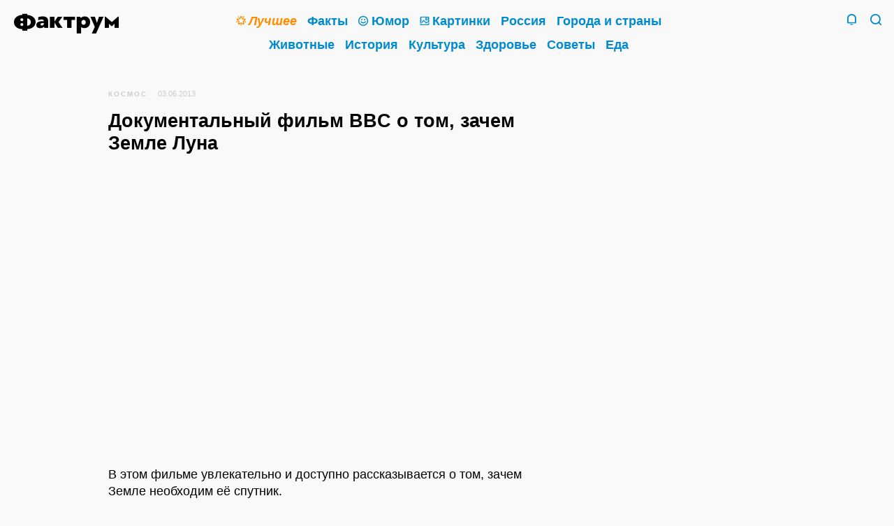

--- FILE ---
content_type: text/html; charset=UTF-8
request_url: https://www.factroom.ru/facts/35322/
body_size: 11635
content:
<!DOCTYPE html>
<html prefix="og: https://ogp.me/ns#" lang="ru-RU">

<head>
<meta charset="UTF-8" />

<title>Документальный фильм BBC о том, зачем Земле Луна</title>

<meta name="viewport" content="initial-scale=1.0, maximum-scale=1.0, user-scalable=0">
<meta name="apple-mobile-web-app-capable" content="yes">
<meta name="apple-mobile-web-app-status-bar-style"content="black">
<meta name="apple-mobile-web-app-title" content="Фактрум">

<meta name="description" content="В&nbsp;этом фильме увлекательно и&nbsp;доступно рассказывается о&nbsp;том, зачем Земле необходим её спутник.">

<meta property="og:site_name" content="Фактрум" />
<meta property="og:title" content="Документальный фильм BBC о том, зачем Земле Луна" />
<meta property="og:description" content="В&nbsp;этом фильме увлекательно и&nbsp;доступно рассказывается о&nbsp;том, зачем Земле необходим её спутник.">
<meta property="og:image" content="" />
<meta property="og:url" content="https://www.factroom.ru/facts/35322/" />

<meta name="twitter:card" content="summary_large_image">
<meta name="twitter:site" content="@factroom">
<meta name="twitter:creator" content="@factroom">
<meta name="twitter:title" content="Документальный фильм BBC о том, зачем Земле Луна">
<meta name="twitter:description" content="В&nbsp;этом фильме увлекательно и&nbsp;доступно рассказывается о&nbsp;том, зачем Земле необходим её спутник.">
<meta name="twitter:image" content="">
		
<meta name="yandex-verification" content="48b7d475e55413d1" />
<meta name="wot-verification" content="c37867e6b54df5351953" />
<meta property="fb:pages" content="180567875295585" />

<link rel="canonical" href="https://www.factroom.ru/facts/35322/" />
<link rel="amphtml" href="https://www.factroom.ru/facts/35322/amp" />
<link rel="apple-touch-icon-precomposed" href="/apple-touch-icon-precomposed.png" />
<link rel="icon" type="image/png" sizes="32x32" href="../https://www.factroom.ru/facts/wp-content/themes/factroom_super/new/ico/favicon32.png?v=3">
<link rel="icon" type="image/png" sizes="16x16" href="../https://www.factroom.ru/facts/wp-content/themes/factroom_super/new/ico/favicon16.png?v=3">
<link rel="shortcut icon" href="/https://www.factroom.ru/facts/wp-content/themes/factroom_super/new/ico/favicon16.png?v=3">

<link type="text/css" rel="stylesheet" href="https://www.factroom.ru/facts/new/style.css?v=2.59" />
<link type="text/css" rel="stylesheet" href="https://www.factroom.ru/facts/new/reset.css" />
<link type="text/css" rel="stylesheet" href="https://www.factroom.ru/facts/new/adaptive.css?v=1.15" />
<link type="text/css" rel="stylesheet" href="https://www.factroom.ru/facts/new/fonts/style.css?v=13">
<link type="text/css" rel="stylesheet" href="https://www.factroom.ru/facts/new/lenta-style.css?v=24" />

<script src="https://www.factroom.ru/wp-content/themes/factroom_super/new/js/jquery-3.3.1.min.js"></script>


<!-- Global site tag (gtag.js) - Google Analytics -->
<script async src="https://www.googletagmanager.com/gtag/js?id=UA-45692871-1"></script>
<script>
  window.dataLayer = window.dataLayer || [];
  function gtag(){dataLayer.push(arguments);}
  gtag('js', new Date());

  gtag('config', 'UA-45692871-1');
</script>


<!-- Yandex.Metrika counter -->
<script type="text/javascript" >
   (function(m,e,t,r,i,k,a){m[i]=m[i]||function(){(m[i].a=m[i].a||[]).push(arguments)};
   m[i].l=1*new Date();k=e.createElement(t),a=e.getElementsByTagName(t)[0],k.async=1,k.src=r,a.parentNode.insertBefore(k,a)})
   (window, document, "script", "https://mc.yandex.ru/metrika/tag.js", "ym");

   ym(51233935, "init", {
        clickmap:true,
        trackLinks:true,
        accurateTrackBounce:true,
        webvisor:true
   });
</script>
<noscript><div><img src="https://mc.yandex.ru/watch/51233935" style="position:absolute; left:-9999px;" alt="" /></div></noscript>
<!-- /Yandex.Metrika counter --></head>

<body>	

<div class="sitebox">
	<header>
		<div class="social">
			<section class="top-social">
					<!--noindex-->
						<a href="https://zen.yandex.ru/factroom" class="top-social-item i-zen" target="_blank" rel="nofollow">
							<span>Канал Фактрума<br />в&nbsp;Яндекс.Дзене</span>
						</a>
					<!--/noindex-->
					<!--noindex-->
						<a href="https://www.facebook.com/factroom/" class="top-social-item i-fb" target="_blank" rel="nofollow">
							<span>Наша страница<br />в&nbsp;Фейсбуке</span>
						</a>
					<!--/noindex-->
					<!--noindex-->
						<a href="https://t.me/factroomru" class="top-social-item i-tg" target="_blank" rel="nofollow">
							<span>Фактрум<br />в&nbsp;Телеграме</span>
						</a>
					<!--/noindex-->
					<!--noindex-->
						<a href="https://ok.ru/factroom" class="top-social-item i-ok" target="_blank" rel="nofollow">
							<span>Наша группа<br />в&nbsp;Одноклассниках</span>
						</a>
					<!--/noindex-->
					<!--noindex-->
						<a href="https://twitter.com/factroom" class="top-social-item i-tw" target="_blank" rel="nofollow">
							<span>Фактрум<br />в&nbsp;Твиттере</span>
						</a>
					<!--/noindex-->
					<!--noindex-->
						<a href="/feed/" class="top-social-item i-rss" target="_blank">
							<span>РСС-канал</span>
						</a>
					<!--/noindex-->
					<div class="clear"></div>
			</section>
		</div>
	 
	<div class="search">
		<form method="get" id="bigsearchform" action="https://www.factroom.ru/facts/">
			<div class="icon-factroom_glass search-find"><input type="submit" value="Найти" /></div>
			<input class="search-in" autofocus placeholder="" value="" name="s" type="s" />
		</form>
	</div>
	<div class="main-inner">
		<section class="logo-2019">
		<a class="icon-factroom_logo" href="/" title="Фактрум &mdash; развлекательное и познавательное издание"></a>
		</section>
	
		<nav class="main"><div>
			<a href="/tag/top" class="mainlink topcat"><b class="icon-factroom_star"></b><span class="text-decoration"><i>Лучшее</i></span></a>			<a href="/fakty" class="mainlink"><span class="text-decoration">Факты</span></a>			<a href="/anekdoty" class="mainlink"><b class="icon-factroom_smile"></b><span class="text-decoration">Юмор</span></a>			<a href="/fakty/fakty-v-kartinkah" class="mainlink"><b class="icon-factroom_picture"></b><span class="text-decoration">Картинки</span></a>			<a href="/rossiya" class="mainlink"><span class="text-decoration">Россия</span></a>			<a href="/goroda-i-strany" class="mainlink"><span class="text-decoration">Города и&nbsp;страны</span></a>			<a href="/zhivotnye" class="mainlink"><span class="text-decoration">Животные</span></a>			<a href="/istoriya" class="mainlink"><span class="text-decoration">История</span></a>			<a href="/kultura" class="mainlink"><span class="text-decoration">Культура</span></a>			<a href="/zdorove" class="mainlink"><span class="text-decoration">Здоровье</span></a>			<a href="/sovety" class="mainlink"><span class="text-decoration">Советы</span></a>			<a href="/eda" class="mainlink"><span class="text-decoration">Еда</span></a>			
			
		</div></nav>
		<section class="header-tray">
			<span href="/" class="search-icon icon-factroom_glass">&nbsp;</span>
			<span class="search-icon-close icon-factroom_block">&nbsp;</span>			<span class="bell-icon icon-factroom_bell">&nbsp;</span>
			<span class="bell-icon-close icon-factroom_block">&nbsp;</span>
		</section>
	</div>
	<div class="clear"></div>
</header>











<div class="post-outer-fit">
<div class="post-outer">


	
<article>
	
<div class="post-header"><small id="breadcrumbs"><span><span><a href="https://www.factroom.ru/facts/space/" >Космос</a></span></small><small class="date">03.06.2013</small>
</div>


<h1>Документальный фильм BBC о том, зачем Земле Луна</h1>		
<p><iframe width="550" height="309" src="http://www.youtube.com/embed/LgKkLo5Wn4U" frameborder="0" allowfullscreen></iframe></p>
<p>В&nbsp;этом фильме увлекательно и&nbsp;доступно рассказывается о&nbsp;том, зачем Земле необходим её спутник.</p>

</article>

<div class="lenta-item-bar" >
		
		<a href="https://www.factroom.ru/facts/space/" title="Рубрика"><span class="icon-factroom_rub icon"></span>Космос</a>		<span class="lenta-share-box"><div class="ya-share2" data-services="facebook,twitter,telegram,collections,vkontakte,odnoklassniki,whatsapp,moimir,evernote,lj,pocket,viber,skype" data-limit="3" data-popup-direction="top" data-copy="hidden" data-title="Документальный фильм BBC о том, зачем Земле Луна" data-url="https://www.factroom.ru/facts/35322/"></div></span>
	</div>

<div class="clear"></div>
		
<section class="lenta-post" style="padding-top: 20px;">
	
<div id="inpage_VI-342377-0"></div>
<script type="text/javascript">
    (function(w, d, n, s, t) {
        w[n] = w[n] || [];
        w[n].push(function() {
            Ya.Context.AdvManager.render({
                blockId: "VI-342377-0",
                renderTo: "inpage_VI-342377-0",
                inpage: {
                    /* Впишите дополнительные параметры */
                },
            }, function callback (params) {
                // callback
            });
        });
        t = d.getElementsByTagName("script")[0];
        s = d.createElement("script");
        s.type = "text/javascript";
        s.src = "//an.yandex.ru/system/context.js";
        s.async = true;
        t.parentNode.insertBefore(s, t);
    })(this, this.document, "yandexContextAsyncCallbacks");
</script>

	<div class="lenta-item-outer">


	<a href="https://www.factroom.ru/facts/65228/" class="lenta-item">
	
		<div class="lenta-title"><span class="text-decoration">Крупнейшие научные открытия 2014-го года</span></div>
	
	<div class="lenta-status-p">В этом году человечество приземлилось на свою первую комету, у женщины с пересаженной маткой родился ребёнок, а окаменевшие морские ракушки заставили нас полностью пересмотреть наши представления о человеческой культуре. И это — лишь некоторые из важнейших научных достижений, перечисленных ниже. 1. Старейший рисунок, сделанный до эпохи современного человека В 2007-м году археологи изучали окаменелые ракушки в музейной коллекции, и наткнулись на одну деталь, которую предыдущие исследователи почему-то пропустили: гравюры на ракушках в виде абстрактных узоров. Возраст&hellip; <span class="readmore">Читать далее&hellip;</span></div>
			<div class="lenta-img" style=""><img width="1250" height="834" src="https://www.factroom.ru/facts/wp-content/uploads/2014/12/1021-1250x834.jpg" class="webfeedsFeaturedVisual" alt="" srcset="https://www.factroom.ru/facts/wp-content/uploads/2014/12/1021-1250x834.jpg 1250w, https://www.factroom.ru/facts/wp-content/uploads/2014/12/1021-300x200.jpg 300w, https://www.factroom.ru/facts/wp-content/uploads/2014/12/1021-620x414.jpg 620w, https://www.factroom.ru/facts/wp-content/uploads/2014/12/1021-768x513.jpg 768w, https://www.factroom.ru/facts/wp-content/uploads/2014/12/1021-1000x667.jpg 1000w" sizes="(max-width: 1250px) 100vw, 1250px" /></div>
		<div class="lenta-item-bar">
		
		<a href="https://www.factroom.ru/facts/health/" title="Рубрика"><span class="icon-factroom_rub icon"></span>Здоровье</a>		<span class="lenta-share-box"><div class="ya-share2" data-services="facebook,twitter,telegram,collections,vkontakte,odnoklassniki,whatsapp,moimir,evernote,lj,pocket,viber,skype" data-limit="3" data-popup-direction="top" data-copy="hidden" data-title="Крупнейшие научные открытия 2014-го года" data-url="https://www.factroom.ru/facts/65228/"></div></span>
	</div>
	
	</a>

	</div>

	<div class="lenta-item-outer">


	<a href="https://www.factroom.ru/facts/64734/" class="lenta-item">
	
		<div class="lenta-title"><span class="text-decoration">10 главных вопросов о Вселенной, ответы на которые учёные ищут прямо сейчас</span></div>
	
	<div class="lenta-status-p">Атакамская Большая Миллиметровая/субмиллиметровая Решётка (сокращённо ALMA)&nbsp;— это самый мощный в&nbsp;мире комплекс радиотелескопов, построенный на&nbsp;севере Чили. Плато Чахнантор, где расположен комплекс, находится на&nbsp;высоте 5&nbsp;000&nbsp;м — это выше большинства объектов в&nbsp;тропосфере. ALMA, что означает «душа»,&nbsp;— это ещё и&nbsp;машина времени. Она заглядывает в&nbsp;прошлое, чтобы проверить существующие научные теории о&nbsp;том, как 13&nbsp;млрд лет назад возникла Вселенная. Она толкает нас в&nbsp;будущее, потому что мы&nbsp;ищем новые&hellip; <span class="readmore">Читать далее&hellip;</span></div>
			<div class="lenta-img" style=""><img width="1050" height="1050" src="https://www.factroom.ru/facts/wp-content/uploads/2014/12/717.jpg" class="webfeedsFeaturedVisual" alt="" srcset="https://www.factroom.ru/facts/wp-content/uploads/2014/12/717.jpg 1050w, https://www.factroom.ru/facts/wp-content/uploads/2014/12/717-300x300.jpg 300w, https://www.factroom.ru/facts/wp-content/uploads/2014/12/717-620x620.jpg 620w, https://www.factroom.ru/facts/wp-content/uploads/2014/12/717-768x768.jpg 768w, https://www.factroom.ru/facts/wp-content/uploads/2014/12/717-1000x1000.jpg 1000w, https://www.factroom.ru/facts/wp-content/uploads/2014/12/717-400x400.jpg 400w" sizes="(max-width: 1050px) 100vw, 1050px" /></div>
		<div class="lenta-item-bar">
		
		<a href="https://www.factroom.ru/facts/science/" title="Рубрика"><span class="icon-factroom_rub icon"></span>Наука</a>		<span class="lenta-share-box"><div class="ya-share2" data-services="facebook,twitter,telegram,collections,vkontakte,odnoklassniki,whatsapp,moimir,evernote,lj,pocket,viber,skype" data-limit="3" data-popup-direction="top" data-copy="hidden" data-title="10 главных вопросов о Вселенной, ответы на которые учёные ищут прямо сейчас" data-url="https://www.factroom.ru/facts/64734/"></div></span>
	</div>
	
	</a>

	</div>

	<div class="lenta-item-outer">


	<a href="https://www.factroom.ru/facts/64353/" class="lenta-item">
	
		<div class="lenta-title"><span class="text-decoration">Были ли американцы на Луне?</span></div>
	
	<div class="lenta-status-p">Считается, что с 1969-го по 1972-й год США 6 раз побывали на Луне, 12 астронавтов ступили на её поверхность. Однако по сей день можно услышать мнение, что высадка американцев на Луну — великая мистификация. Попробуем разобраться в этом непростом вопросе. Теория «лунного заговора» В 1974-м году свет увидела книга американца Билла Кейзинга «Мы никогда не летали на Луну» — она стала началом распространения теории «лунного заговора». У Кейзинга были основания поднимать эту тему, так&hellip; <span class="readmore">Читать далее&hellip;</span></div>
			<div class="lenta-img" style=""><img width="974" height="609" src="https://www.factroom.ru/facts/wp-content/uploads/2014/12/9.png" class="webfeedsFeaturedVisual" alt="" srcset="https://www.factroom.ru/facts/wp-content/uploads/2014/12/9.png 974w, https://www.factroom.ru/facts/wp-content/uploads/2014/12/9-300x188.png 300w, https://www.factroom.ru/facts/wp-content/uploads/2014/12/9-620x388.png 620w, https://www.factroom.ru/facts/wp-content/uploads/2014/12/9-768x480.png 768w" sizes="(max-width: 974px) 100vw, 974px" /></div>
		<div class="lenta-item-bar">
		
		<a href="https://www.factroom.ru/facts/space/" title="Рубрика"><span class="icon-factroom_rub icon"></span>Космос</a>		<span class="lenta-share-box"><div class="ya-share2" data-services="facebook,twitter,telegram,collections,vkontakte,odnoklassniki,whatsapp,moimir,evernote,lj,pocket,viber,skype" data-limit="3" data-popup-direction="top" data-copy="hidden" data-title="Были ли американцы на Луне?" data-url="https://www.factroom.ru/facts/64353/"></div></span>
	</div>
	
	</a>

	</div>

	<div class="lenta-item-outer">


	<a href="https://www.factroom.ru/facts/62792/" class="lenta-item">
	
		<div class="lenta-title"><span class="text-decoration">У России нет возможностей для освоения человеком Луны</span></div>
	
	<div class="lenta-status-p">Об&nbsp;этом в&nbsp;интервью «Российской газете» сказал вице-президент Объединенной ракетно-космической корпорации (ОРКК) Виталий Лопота. «Луна, например, нам пока недоступна. Чтобы достичь поверхности Луны экипажем в&nbsp;три человека, нужна ракета грузоподъемностью не&nbsp;менее 130–150 тонн на&nbsp;нижнюю орбиту. К&nbsp;сожалению, таких носителей сегодня нет. А&nbsp;те&nbsp;носители, которые есть, не&nbsp;позволяют этого сделать»,&nbsp;— сказал Лопота. По&nbsp;словам вице-президента ОРКК, «мы&nbsp;сегодня создаем ракеты грузоподъемностью 20 тонн на&nbsp;нижней орбите, в&nbsp;скором будущем дойдем до&nbsp;25&hellip; <span class="readmore">Читать далее&hellip;</span></div>
			<div class="lenta-img" style=""><img width="1000" height="563" src="https://www.factroom.ru/facts/wp-content/uploads/2014/11/033.jpg" class="webfeedsFeaturedVisual" alt="" srcset="https://www.factroom.ru/facts/wp-content/uploads/2014/11/033.jpg 1000w, https://www.factroom.ru/facts/wp-content/uploads/2014/11/033-300x169.jpg 300w, https://www.factroom.ru/facts/wp-content/uploads/2014/11/033-620x349.jpg 620w, https://www.factroom.ru/facts/wp-content/uploads/2014/11/033-768x432.jpg 768w" sizes="(max-width: 1000px) 100vw, 1000px" /></div>
		<div class="lenta-item-bar">
		
		<a href="https://www.factroom.ru/facts/society/" title="Рубрика"><span class="icon-factroom_rub icon"></span>Общество</a>		<span class="lenta-share-box"><div class="ya-share2" data-services="facebook,twitter,telegram,collections,vkontakte,odnoklassniki,whatsapp,moimir,evernote,lj,pocket,viber,skype" data-limit="3" data-popup-direction="top" data-copy="hidden" data-title="У России нет возможностей для освоения человеком Луны" data-url="https://www.factroom.ru/facts/62792/"></div></span>
	</div>
	
	</a>

	</div>

	<div class="lenta-item-outer">


	<a href="https://www.factroom.ru/facts/62431/" class="lenta-item">
	
		<div class="lenta-title"><span class="text-decoration">10 способов, которыми открытый космос может убить человека</span></div>
	
	<div class="lenta-status-p">Совсем недавно в&nbsp;прокат вышел фильм Кристофера Нолана «Интерстеллар». Картина о&nbsp;гибнущей Земле и&nbsp;о&nbsp;полёте в&nbsp;космос сразу&nbsp;же стала темой жарких дискуссий во&nbsp;всемирной паутине. Кто-то считает этот фильм чуть&nbsp;ли не&nbsp;лучшим фильмом десятилетия. Кто-то наоборот, яростно ненавидит эту картину, и&nbsp;всячески старается подчеркнуть различные промахи режиссёра. Но&nbsp;и&nbsp;сторонники, и&nbsp;противники фильма сходятся в&nbsp;одном: космос&nbsp;— чрезвычайно опасное место, и&nbsp;способов погибнуть там очень много. Некоторые из&nbsp;этих способов перечислены ниже. 1.&hellip; <span class="readmore">Читать далее&hellip;</span></div>
			<div class="lenta-img" style=""><img width="1250" height="704" src="https://www.factroom.ru/facts/wp-content/uploads/2014/11/020-1250x704.jpg" class="webfeedsFeaturedVisual" alt="" srcset="https://www.factroom.ru/facts/wp-content/uploads/2014/11/020-1250x704.jpg 1250w, https://www.factroom.ru/facts/wp-content/uploads/2014/11/020-300x169.jpg 300w, https://www.factroom.ru/facts/wp-content/uploads/2014/11/020-620x349.jpg 620w, https://www.factroom.ru/facts/wp-content/uploads/2014/11/020-768x433.jpg 768w, https://www.factroom.ru/facts/wp-content/uploads/2014/11/020-1000x563.jpg 1000w, https://www.factroom.ru/facts/wp-content/uploads/2014/11/020.jpg 1296w" sizes="(max-width: 1250px) 100vw, 1250px" /></div>
		<div class="lenta-item-bar">
		
		<a href="https://www.factroom.ru/facts/%d1%87%d0%b5%d0%bb%d0%be%d0%b2%d0%b5%d0%ba/" title="Рубрика"><span class="icon-factroom_rub icon"></span>Человек</a>		<span class="lenta-share-box"><div class="ya-share2" data-services="facebook,twitter,telegram,collections,vkontakte,odnoklassniki,whatsapp,moimir,evernote,lj,pocket,viber,skype" data-limit="3" data-popup-direction="top" data-copy="hidden" data-title="10 способов, которыми открытый космос может убить человека" data-url="https://www.factroom.ru/facts/62431/"></div></span>
	</div>
	
	</a>

	</div>

	<div class="lenta-item-outer">


	<a href="https://www.factroom.ru/facts/61437/" class="lenta-item">
	
		<div class="lenta-title"><span class="text-decoration">Посмотрите на этот впечатляющий вихрь мусора, которым окружена наша планета</span></div>
	
	<div class="lenta-status-p">Что за&nbsp;крохотные точки изящно кружат вокруг Земли? Отблески далёких звезд? Газообразные остатки некой далёкой туманности? Нет: это просто гигантский рой мусора на&nbsp;орбите нашей планеты. В&nbsp;НАСА создали 3D-визуализацию, показывающую, как космический мусор летает вокруг Земли. Красиво, правда? Очень. Пока вы&nbsp;не&nbsp;осознаете, что это такое. Отдел НАСА по&nbsp;слежению за&nbsp;искусственными космическими объектами выяснил, что вокруг Земли летает 21000 объектов размером более десяти см&nbsp;и&nbsp;около полумиллиона&hellip; <span class="readmore">Читать далее&hellip;</span></div>
			<div class="lenta-img" style=""><img width="300" height="225" src="https://www.factroom.ru/facts/wp-content/uploads/2014/11/007.png" class="webfeedsFeaturedVisual" alt="" /></div>
		<div class="lenta-item-bar">
		
		<a href="https://www.factroom.ru/facts/space/" title="Рубрика"><span class="icon-factroom_rub icon"></span>Космос</a>		<span class="lenta-share-box"><div class="ya-share2" data-services="facebook,twitter,telegram,collections,vkontakte,odnoklassniki,whatsapp,moimir,evernote,lj,pocket,viber,skype" data-limit="3" data-popup-direction="top" data-copy="hidden" data-title="Посмотрите на этот впечатляющий вихрь мусора, которым окружена наша планета" data-url="https://www.factroom.ru/facts/61437/"></div></span>
	</div>
	
	</a>

	</div>

	<div class="lenta-item-outer">


	<a href="https://www.factroom.ru/facts/61036/" class="lenta-item">
	
		<div class="lenta-title"><span class="text-decoration">Послушайте звучание космоса</span></div>
	
	<div class="lenta-status-p">Эта изумительная коллекция космических звуков, выпущенная НАСА, вызывает только один вопрос: если в космосе никто не сможет услышать вашего крика, то почему же там так шумно? В НАСА выпустили коллекцию звуков из своего архива на SoundCloud (пока эта коллекция включает в себя довольно много классики из эпохи «Аполлонов»). Также в ней представлены некоторые новые и восхитительно странные звуки, зафиксированные на самых далёких рубежах. Вы можете прослушать некоторые из наших любимых треков прямо здесь, ниже,&hellip; <span class="readmore">Читать далее&hellip;</span></div>
			<div class="lenta-img" style=""><img width="300" height="225" src="https://www.factroom.ru/facts/wp-content/uploads/2014/10/0043.png" class="webfeedsFeaturedVisual" alt="" /></div>
		<div class="lenta-item-bar">
		
		<a href="https://www.factroom.ru/facts/space/" title="Рубрика"><span class="icon-factroom_rub icon"></span>Космос</a>		<span class="lenta-share-box"><div class="ya-share2" data-services="facebook,twitter,telegram,collections,vkontakte,odnoklassniki,whatsapp,moimir,evernote,lj,pocket,viber,skype" data-limit="3" data-popup-direction="top" data-copy="hidden" data-title="Послушайте звучание космоса" data-url="https://www.factroom.ru/facts/61036/"></div></span>
	</div>
	
	</a>

	</div>

	<div class="lenta-item-outer">


	<a href="https://www.factroom.ru/facts/60650/" class="lenta-item">
	
		<div class="lenta-title"><span class="text-decoration">Семь чудес Луны</span></div>
	
	<div class="lenta-status-p">Так как Луна рядом и&nbsp;до&nbsp;неё относительно легко добраться, то&nbsp;она, вероятно, станет первой остановкой будущих космических туристов. Что&nbsp;ж, на&nbsp;Луне немало природных чудес, которых нет ни&nbsp;на&nbsp;Земле, ни&nbsp;на&nbsp;других планетах Солнечной системы. 1. Кратер Пири На&nbsp;Луне есть небольшой кратер под названием Пири, и&nbsp;находится он&nbsp;непосредственно на&nbsp;северном полюсе. Так что вполне логично, что его назвали в&nbsp;честь Роберта Пири, исследователя Арктики, который первым добрался до&nbsp;Северного полюса на&nbsp;Земле.&hellip; <span class="readmore">Читать далее&hellip;</span></div>
			<div class="lenta-img" style=""><img width="1100" height="874" src="https://www.factroom.ru/facts/wp-content/uploads/2014/10/328.jpg" class="webfeedsFeaturedVisual" alt="" srcset="https://www.factroom.ru/facts/wp-content/uploads/2014/10/328.jpg 1100w, https://www.factroom.ru/facts/wp-content/uploads/2014/10/328-300x238.jpg 300w, https://www.factroom.ru/facts/wp-content/uploads/2014/10/328-620x493.jpg 620w, https://www.factroom.ru/facts/wp-content/uploads/2014/10/328-768x610.jpg 768w, https://www.factroom.ru/facts/wp-content/uploads/2014/10/328-1000x795.jpg 1000w" sizes="(max-width: 1100px) 100vw, 1100px" /></div>
		<div class="lenta-item-bar">
		
		<a href="https://www.factroom.ru/facts/space/" title="Рубрика"><span class="icon-factroom_rub icon"></span>Космос</a>		<span class="lenta-share-box"><div class="ya-share2" data-services="facebook,twitter,telegram,collections,vkontakte,odnoklassniki,whatsapp,moimir,evernote,lj,pocket,viber,skype" data-limit="3" data-popup-direction="top" data-copy="hidden" data-title="Семь чудес Луны" data-url="https://www.factroom.ru/facts/60650/"></div></span>
	</div>
	
	</a>

	</div>

	<div class="lenta-item-outer">


	<a href="https://www.factroom.ru/facts/60297/" class="lenta-item">
	
		<div class="lenta-title"><span class="text-decoration">10 вещей, которые люди зачем-то отправляли в стратосферу</span></div>
	
	<div class="lenta-status-p">С самого начала освоения космоса люди отправляют в него разные вещи. Сначала это были журналы и талисманы, прихваченные первыми астронавтами, но к настоящему времени к звёздам поднималось уже великое множество самых неожиданных предметов. 1. Гамбургер В 2012-м году пять студентов Гарварда запустили несвежий гамбургер на высоту 30 000 метров. Он вернулся на Землю и приземлился на высокое дерево в 210-ти км от места запуска. Студенты пытались сбить гамбургер вниз с помощью выстрела из лука, но не смогли, поэтому им пришлось дождаться грозы,&hellip; <span class="readmore">Читать далее&hellip;</span></div>
			<div class="lenta-img" style=""><img width="1000" height="729" src="https://www.factroom.ru/facts/wp-content/uploads/2014/10/014.jpg" class="webfeedsFeaturedVisual" alt="" srcset="https://www.factroom.ru/facts/wp-content/uploads/2014/10/014.jpg 1000w, https://www.factroom.ru/facts/wp-content/uploads/2014/10/014-300x219.jpg 300w, https://www.factroom.ru/facts/wp-content/uploads/2014/10/014-620x452.jpg 620w, https://www.factroom.ru/facts/wp-content/uploads/2014/10/014-768x560.jpg 768w" sizes="(max-width: 1000px) 100vw, 1000px" /></div>
		<div class="lenta-item-bar">
		
		<a href="https://www.factroom.ru/facts/space/" title="Рубрика"><span class="icon-factroom_rub icon"></span>Космос</a>		<span class="lenta-share-box"><div class="ya-share2" data-services="facebook,twitter,telegram,collections,vkontakte,odnoklassniki,whatsapp,moimir,evernote,lj,pocket,viber,skype" data-limit="3" data-popup-direction="top" data-copy="hidden" data-title="10 вещей, которые люди зачем-то отправляли в стратосферу" data-url="https://www.factroom.ru/facts/60297/"></div></span>
	</div>
	
	</a>

	</div>

	<div class="lenta-item-outer">


	<a href="https://www.factroom.ru/facts/59526/" class="lenta-item">
	
		<div class="lenta-title"><span class="text-decoration">Загадочный «Волшебный остров» на Титане то появляется, то исчезает</span></div>
	
	<div class="lenta-status-p">В северных морях Титана, крупнейшего спутника Сатурна, есть остров, который уже на протяжении некоторого времени удивляет учёных. Однажды он появился, потом внезапно исчез, и ба-бах — и изменился вновь. Эта штука — чем бы она ни была — очевидно эволюционирует. Космический аппарат НАСА «Кассини» следит за развитием таинственного образования, которое находится в большом углеводородном море Титана. Этот остров занимает площадь около 260-ти км2 в море Лигейя, одном из самых больших морей Титана. К настоящему времени&hellip; <span class="readmore">Читать далее&hellip;</span></div>
			<div class="lenta-img" style=""><img width="300" height="225" src="https://www.factroom.ru/facts/wp-content/uploads/2014/10/005.png" class="webfeedsFeaturedVisual" alt="" /></div>
		<div class="lenta-item-bar">
		
		<a href="https://www.factroom.ru/facts/space/" title="Рубрика"><span class="icon-factroom_rub icon"></span>Космос</a>		<span class="lenta-share-box"><div class="ya-share2" data-services="facebook,twitter,telegram,collections,vkontakte,odnoklassniki,whatsapp,moimir,evernote,lj,pocket,viber,skype" data-limit="3" data-popup-direction="top" data-copy="hidden" data-title="Загадочный «Волшебный остров» на Титане то появляется, то исчезает" data-url="https://www.factroom.ru/facts/59526/"></div></span>
	</div>
	
	</a>

	</div>

	<div class="lenta-item-outer">


	<a href="https://www.factroom.ru/facts/59373/" class="lenta-item">
	
		<div class="lenta-title"><span class="text-decoration">Вода на Земле старше Солнца</span></div>
	
	<div class="lenta-status-p">Новая химическая модель ранней Солнечной системы обнаружила, что почти половина всей воды на Земле появилась из межзвёздного льда, когда образовалось Солнце. Это означает, что влага в нашей Солнечной системе появилась не из-за локальных условий в протопланетарном диске, а скорее является регулярным признаком формирования планет. Это порождает надежду, что во Вселенной кроме нас может существовать жизнь. Чтобы определить возраст воды в Солнечной системе, исследователи сосредоточились на изучении водорода в дейтерии, известном&hellip; <span class="readmore">Читать далее&hellip;</span></div>
			<div class="lenta-img" style=""><img width="300" height="225" src="https://www.factroom.ru/facts/wp-content/uploads/2014/09/0026.png" class="webfeedsFeaturedVisual" alt="" /></div>
		<div class="lenta-item-bar">
		
		<a href="https://www.factroom.ru/facts/space/" title="Рубрика"><span class="icon-factroom_rub icon"></span>Космос</a>		<span class="lenta-share-box"><div class="ya-share2" data-services="facebook,twitter,telegram,collections,vkontakte,odnoklassniki,whatsapp,moimir,evernote,lj,pocket,viber,skype" data-limit="3" data-popup-direction="top" data-copy="hidden" data-title="Вода на Земле старше Солнца" data-url="https://www.factroom.ru/facts/59373/"></div></span>
	</div>
	
	</a>

	</div>

	<div class="lenta-item-outer">


	<a href="https://www.factroom.ru/facts/58887/" class="lenta-item">
	
		<div class="lenta-title"><span class="text-decoration">18 лучших астрономических фотографий этого года</span></div>
	
	<div class="lenta-status-p">После получения рекордных 1700 заявок на участие в ежегодном конкурсе «Астрономическая фотография года» Королевская обсерватория, наконец, объявила победителей. Без сомнения, это лишь малая часть всех впечатляющих космических фотографий, попавших на конкурс. 1. Северное сияние над замёрзшей лагуной, Джеймс Вуденд, Великобритания Победитель в номинации «Земля и космос» Бледно-зелёное свечение северного сияния происходит от воздействия на атомы кислорода высоко в атмосфере субатомных частиц, выброшенных Солнцем. Эти частицы притягиваются к северному и южному&hellip; <span class="readmore">Читать далее&hellip;</span></div>
			<div class="lenta-img" style=""><img width="630" height="470" src="https://www.factroom.ru/facts/wp-content/uploads/2014/09/001.jpg" class="webfeedsFeaturedVisual" alt="" srcset="https://www.factroom.ru/facts/wp-content/uploads/2014/09/001.jpg 630w, https://www.factroom.ru/facts/wp-content/uploads/2014/09/001-300x224.jpg 300w, https://www.factroom.ru/facts/wp-content/uploads/2014/09/001-620x463.jpg 620w" sizes="(max-width: 630px) 100vw, 630px" /></div>
		<div class="lenta-item-bar">
		
		<a href="https://www.factroom.ru/facts/space/" title="Рубрика"><span class="icon-factroom_rub icon"></span>Космос</a>		<span class="lenta-share-box"><div class="ya-share2" data-services="facebook,twitter,telegram,collections,vkontakte,odnoklassniki,whatsapp,moimir,evernote,lj,pocket,viber,skype" data-limit="3" data-popup-direction="top" data-copy="hidden" data-title="18 лучших астрономических фотографий этого года" data-url="https://www.factroom.ru/facts/58887/"></div></span>
	</div>
	
	</a>

	</div>

</section>

<div class="bga">
<div class="bga-left">
<div class="bga-inner">
	
<!-- FACTS 336x280 DOWN LEFT POST -->
<ins class="adsbygoogle"
     style="display:inline-block;width:336px;height:280px"
     data-ad-client="ca-pub-9369897517132857"
     data-ad-slot="2937261761"></ins>
<script>
(adsbygoogle = window.adsbygoogle || []).push({});
</script>
</div>
</div>
<div class="bga-right">
<div class="bga-inner">
	
<!-- FACTS 336x280 DOWN RIGHT -->
<ins class="adsbygoogle"
     style="display:inline-block;width:336px;height:280px"
     data-ad-client="ca-pub-9369897517132857"
     data-ad-slot="1460528566"></ins>
<script>
(adsbygoogle = window.adsbygoogle || []).push({});
</script>
</div>
</div>	
<div class="clear"></div>
</div>

</div>
<sidebar class="sidebar" style="padding-top:12px;">



	<div class="mn-mb-top">
		<!-- Yandex.RTB R-A-141229-67 -->
		<div id="yandex_rtb_R-A-141229-67"></div>
		<script type="text/javascript">
		(function(w, d, n, s, t) {
       		 w[n] = w[n] || [];
	   		 w[n].push(function() {
	   		 Ya.Context.AdvManager.render({
                blockId: "R-A-141229-67",
                renderTo: "yandex_rtb_R-A-141229-67",
                async: true
				});
			});
			t = d.getElementsByTagName("script")[0];
			s = d.createElement("script");
			s.type = "text/javascript";
			s.src = "//an.yandex.ru/system/context.js";
			s.async = true;
			t.parentNode.insertBefore(s, t);
			})(this, this.document, "yandexContextAsyncCallbacks");
		</script>
	</div>
	<div class="sidebar-post">
		
					<a class="sidebar-post-link" href="https://www.factroom.ru/facts/51572/"><i class="icon-factroom_flash"></i><span>7 самых необычных моделей наручных часов</span></a>
						<a class="sidebar-post-link" href="https://www.factroom.ru/facts/24348/"><i class="icon-factroom_flash"></i><span>Вороны — единственный, кроме человека, вид животных, способный устанавливать причинно-следственные связи</span></a>
						<a class="sidebar-post-link" href="https://www.factroom.ru/facts/24198/"><i class="icon-factroom_flash"></i><span>Стеклянная лягушка</span></a>
						<a class="sidebar-post-link" href="https://www.factroom.ru/facts/21869/"><i class="icon-factroom_flash"></i><span>Первый хакер взломал беспроводной телеграф</span></a>
			

			</div>
<div class="img-teas"><a href="/anekdoty" class="img-teas-anek"></a></div>
	

	<div id="sticky_element_id">
		<div class="mn-mb">
			<!-- Yandex.RTB R-A-141229-44 -->
			<div id="yandex_rtb_R-A-141229-44"></div>
				<script type="text/javascript">
				    (function(w, d, n, s, t) {
				        w[n] = w[n] || [];
				        w[n].push(function() {
				            Ya.Context.AdvManager.render({
				                blockId: "R-A-141229-44",
				                renderTo: "yandex_rtb_R-A-141229-44",
				                async: true
				            });
				        });
				        t = d.getElementsByTagName("script")[0];
				        s = d.createElement("script");
				        s.type = "text/javascript";
				        s.src = "//an.yandex.ru/system/context.js";
				        s.async = true;
				        t.parentNode.insertBefore(s, t);
				    })(this, this.document, "yandexContextAsyncCallbacks");
				</script>	
		</div>
		<div class="sidebar-nav">
		<!--noindex--><a rel="nofollow" class="sidebar-link" href="https://t.me/factroomru" target="_blank"><i class="icon-factroom_telegram"></i><span>Фактрум в&nbsp;Телеграме</span></a><!--/noindex-->
		</div>
	</div>
</sidebar>
<div class="clear"></div>

</div>

<footer class="unstick_element_class">
	<div class="footer-inner">
	<div class="footer-factroom">
	<a href="mailto:mail@factroom.ru"><b class="icon-factroom_mail"></b><span>Написать в&nbsp;редакцию</span></a>
	<a href="/tag/top"><b class="icon-factroom_star"></b><span>Лучшее</span></a>	<a href="/?s=" class="footer-search"><b class="icon-factroom_glass"></b><span>Поиск по&nbsp;сайту</span></a>	
		<a href="/facts"><b class="icon-factroom_archive"></b><span>Архив</span></a>
	</div>
	
	<div class="themes">
		<span class="ft">Темы</span>
		<a href="/podborki-faktov"><span>Подборки фактов</span></a>		<a href="/chelovek"><span>Человек</span></a>		<a href="/goroda-i-strany"><span>Города и&nbsp;страны</span></a>				<a href="/zhivotnye"><span>Животные</span></a>		<a href="/mir"><span>Мир</span></a>		<a href="/rossiya"><span>Россия</span></a>		<a href="/istoriya"><span>История</span></a>		<a href="/kultura"><span>Культура</span></a>		<a href="/zdorove"><span>Здоровье</span></a>		<a href="/sovety"><span>Советы</span></a>		<a href="/eda"><span>Еда</span></a>		<a href="/fakty/fakty-v-kartinkah"><b class="icon-factroom_picture"></b><span>Картинки</span></a>		<a href="/anekdoty"><b class="icon-factroom_smile"></b><span>Юмор</span></a>	</div>
	
	<div class="entertainment">
		<span class="ft">Разное</span>
			<a href="/anekdoty/podborki-anekdotov"><b class="icon-factroom_smile"></b><span>Подборки анекдотов</a>			<a href="/persony"><span>Персоны</span></a>						<a href="/obshchestvo"><span>Общество</span></a>			<a href="/psihologiya"><span>Психология</span></a>			<a href="/nauka"><span>Наука</span></a>			<a href="/politika"><span>Политика</span></a>			<a href="/vojna"><span>Война</span></a>			<a href="/istorii-iz-zhizni"><span>Истории из&nbsp;жизни</span></a>			<a href="/igry"><span>Игры</span></a>			<a href="/facts/travels"><b class="icon-factroom_archive"></b><span>Глазами россиянина</span></a>
	</div>
	
	
	<div class="footer-social">
	<span class="ft">Подписка</span>
			<!--noindex--><a href="https://www.instagram.com/factroom" target="_blank" rel="nofollow"><span>Инстаграм</span></a><!--/noindex-->
			<!--noindex--><a href="https://www.facebook.com/factroom" target="_blank" rel="nofollow"><span>Фейсбук</span></a><!--/noindex-->
			<!--noindex--><a href="https://t.me/factroomru" target="_blank" rel="nofollow"><b class="icon-factroom_telegram"></b><span>Телеграм</span></a><!--/noindex-->
			<!--noindex--><a href="https://ok.ru/factroom" target="_blank" rel="nofollow"><span>Одноклассники</span></a><!--/noindex-->
			<!--noindex--><a href="https://zen.yandex.ru/factroom" target="_blank" rel="nofollow"><span>Дзен</span></a><!--/noindex-->
			<!--noindex--><a href="https://twitter.com/factroom" target="_blank" rel="nofollow"><span>Твиттер</span></a><!--/noindex-->
			<!--noindex--><a href="https://vk.com/factroom_official" target="_blank" rel="nofollow"><span>ВК</span></a><!--/noindex-->
			<!--noindex--><a href="https://youtube.com/factroom" target="_blank" rel="nofollow"><span>Ютуб</span></a><!--/noindex-->
			<a href="/feed"><span class="rss">РСС</span></a>
			<small>&copy;<nobr>&nbsp;2011&ndash;2026&nbsp;</nobr>Фактрум</small>
	</div> 
	

	<div class="p16"></div>
	<div class="clear"></div>
</div>
</footer>

<script type="text/javascript">	
	$(".admin-future-open").click(function() {	
			$(this).hide();
			$(".admin-future-feed").show();	
			$(".admin-future-close").show();			
	})

	
	$(".admin-future-close").click(function() {	
			$(this).hide();
			$(".admin-future-feed").hide();	
			$(".admin-future-open").show();			
	})
	
		
	
	$(".bell-icon").click(function() {	
			$(this).hide();
			$(".social").fadeIn(200, function() {
				$(".bell-icon-close").css({display: "inline-block"});
			});			
	})
	
	$(".bell-icon-close").click(function closeSocial() {
			$(".social").fadeOut(200);
				$(this).hide();
				$(".bell-icon").css({display: "inline-block"});
	})
	
	$(".search-icon").click(function() {
			$(this).hide();
			$(".search").fadeIn(200, function() {
				$(".search-icon-close").css({display: "inline-block"});
				$(".search INPUT").focus();
			});		
	})
	
	$(".search-icon-close").click(function closeSearch() {
			$(".search").fadeOut(200);
			$(this).hide();
			$(".search-icon").css({display: "inline-block"});
	})	
</script>

<script type="text/javascript">
    function wpguruLink() {
        var istS = 'Источник:'; // Слово должно находится в кавычках!
        var title = 'Документальный фильм BBC о том, зачем Земле Луна'; // Слово должно находится в кавычках!
        var copyR = ' &mdash;&nbsp;Фактрум'; // Слово должно находится в кавычках!
        var body_element = document.getElementsByTagName('body')[0];
        var choose = window.getSelection();
        var myLink = document.location.href;
        var authorLink = "<br /><br />" + istS + ' ' + "<a href='"+myLink+"'>"+title+"</a>" + copyR;
        var copytext = choose + authorLink;
        var addDiv = document.createElement('div');
        addDiv.style.position='absolute';
        addDiv.style.left='-99999px';
        body_element.appendChild(addDiv);
        addDiv.innerHTML = copytext;
        choose.selectAllChildren(addDiv);
        window.setTimeout(function() {
            body_element.removeChild(addDiv);
        },0);
    }
    document.oncopy = wpguruLink;
</script>
<script src="https://www.factroom.ru/wp-content/themes/factroom_super/new/js/sticky_ad.js?v=1"></script>
<script src="//yastatic.net/es5-shims/0.0.2/es5-shims.min.js"></script>
<script src="//yastatic.net/share2/share.js"></script>
<script async src="//pagead2.googlesyndication.com/pagead/js/adsbygoogle.js"></script>
</div>
</body>
</html> 


--- FILE ---
content_type: text/html; charset=utf-8
request_url: https://www.google.com/recaptcha/api2/aframe
body_size: 268
content:
<!DOCTYPE HTML><html><head><meta http-equiv="content-type" content="text/html; charset=UTF-8"></head><body><script nonce="2-m7qZw9Zzh-BwjQcaGgZQ">/** Anti-fraud and anti-abuse applications only. See google.com/recaptcha */ try{var clients={'sodar':'https://pagead2.googlesyndication.com/pagead/sodar?'};window.addEventListener("message",function(a){try{if(a.source===window.parent){var b=JSON.parse(a.data);var c=clients[b['id']];if(c){var d=document.createElement('img');d.src=c+b['params']+'&rc='+(localStorage.getItem("rc::a")?sessionStorage.getItem("rc::b"):"");window.document.body.appendChild(d);sessionStorage.setItem("rc::e",parseInt(sessionStorage.getItem("rc::e")||0)+1);localStorage.setItem("rc::h",'1768982853966');}}}catch(b){}});window.parent.postMessage("_grecaptcha_ready", "*");}catch(b){}</script></body></html>

--- FILE ---
content_type: text/css
request_url: https://www.factroom.ru/facts/new/style.css?v=2.59
body_size: 25247
content:
textarea,
input.text,
input,
input[type="email"],
input[type="text"],
input[type="button"],
input[type="submit"],
.input-checkbox {
-webkit-appearance: none;
border-radius: 0;
}


BODY {font-size: 16px; font-family: Arial, "Helvetica CY", "Nimbus Sans L", sans-serif; color: #000; background: #f9f9f9;}
.sitebox {position: relative; background: #f9f9f9;}

.clear {clear: both; height: 0px; line-height: 0px;}

A, 
A:visited {color:#008ace}
A:hover {color:#000}

/* HEADER */

HEADER {width: 100%; height:auto; display: block; position: relative;}

.main-inner {position: relative;}

HEADER .logo-2019 {width: calc(25% + 15px); float: left;}
HEADER .logo-2019 A, 
HEADER .logo-2019 SPAN {font-size: 28px; color: #000; margin:20px 0 0 20px; display: block; width: 162px; transition: .3s ease-in-out;}
HEADER .logo-2019 A:hover {color: #008ace;}

.header-tray {display: block; width: 25%; float: left; padding-top: 20px; position: relative}
.header-tray .search-icon, 
.header-tray .search-icon-close, 
.header-tray .bell-icon {font-size: 1em; color: #008ace; cursor: pointer}
.header-tray .search-icon:hover, 
.header-tray .search-icon-close:hover, 
.header-tray .bell-icon:hover {font-size: 1em; color: #000}

.header-tray .search-icon {position: absolute; right: 10px; transition: .3s ease-in-out;}
.header-tray .search-icon-close {position: absolute; top:0px; width: 15px; right: 13px; display: none; transition: .3s ease-in-out; padding: 20px 6px 6px 5px; background: #f6f6f6; display: none; color: #000; cursor: pointer; border-bottom-left-radius:10px; border-bottom-right-radius:10px;}
.header-tray .search-icon-close:hover {background:#e9e9e9}

.header-tray .bell-icon {position: absolute; right: 45px; transition: .3s ease-in-out;}
.header-tray .bell-icon-close {position: absolute; top:0px; width: 15px; right: 45px; padding: 20px 6px 6px 5px; background: #008ace; display: none; transition: .3s ease-in-out; color: #fff; cursor: pointer; border-bottom-left-radius:10px; border-bottom-right-radius:10px; }
.header-tray .bell-icon-close:hover {background:#007bb7}

.main {display: block; float: left; width: calc(50% - 15px); text-align:center; font-weight: 700; font-size: 1.1em; line-height: 1.2em; padding: 20px 0 0 0;}

A.mainlink, 
A.mainlink:visited {display:inline-block; color: #008ace; margin:0 10px 13px 0;}
A.mainlink:hover {color: #000;}


SPAN.mainlink {color: #000; display:inline-block; margin:0 10px 13px 0;}




A.mainlink B, 
SPAN.mainlink B {padding-right: .3em; font-size: .8em;}
A.mainlink I, 
SPAN.mainlink I {font-style: italic;}

A.topcat {color: #FF8C00 !important;}
A.topcat:hover I, 
A.topcat:hover B {color: #000 !important;}

.search {height: 70px; border-bottom:1px #f0f0f0 solid; display: none; width: 100%; position: relative; background: #fff;}
.search INPUT.search-in {width:calc(100% - 160px); font-size: 2em; text-indent: 20px; height: 70px; border: none; outline: none; background: #fff; }

.search-find {position: absolute; right: 20px; top:15px; background-color:#008ace; padding-left:10px; width: 90px; color: #fff; font-size: 1em; overflow: hidden; border-radius: 15px;}
.search-find:hover, 
.search-find:hover INPUT {background-color: #007bb7;}
.search-find INPUT {font-family: Arial, "Helvetica CY", "Nimbus Sans L", sans-serif; font-weight: 700; color: #fff !important; width: 70%; text-align: left; height: 40px; border:none; outline: none; font-size: 1.1em; background-color:#008ace;}
.search-find I {font-size: .9em; margin-right: .4em;}

/* SIDEBAR */

SIDEBAR {position: absolute; width: 300px; right: 20px;}

.sidebar-nav {padding: 30px 0 20px 0; font-size: 1.1em;  line-height: .0em; width: 300px;}
A.sidebar-link, 
A.sidebar-link:visited {display: inline-block;  margin-bottom: 15px;}
A.sidebar-link:hover {}
A.sidebar-link I, 
.sidebar-post-link I {padding-right: .4em; font-size: .8em;}
A.sidebar-link SPAN {}
A.sidebar-link:hover SPAN {}

.sidebar-post {font-size: 1.1em; line-height: 1.4em; max-width: 300px; padding-bottom: 15px;}
A.sidebar-post-link,
A.sidebar-post-link:visited {color: #000 !important; display: block; margin-bottom: 15px;}
A.sidebar-post-link:hover {color: #008ace !important}
A.sidebar-post-link I {color: #FF8C00 !important}
A.sidebar-post-link:hover I {color: #000 !important}
A.sidebar-post-link SPAN { padding-bottom: 3px;}
A.sidebar-post-link:hover SPAN { padding-bottom: 1px;}

.sidebar-post-bottom {padding-bottom: 20px;}

.img-teas {margin-bottom: 20px; width: 300px;}
.img-teas IMG {outline: 1px #f0f0f0 solid; outline-offset: -1px;}
A.img-teas-anek {background-image:url(i/7000@2x.png); background-size: 300px auto; width: 300px; height: 150px; display: block;}
A.img-teas-pics {width: 300px; height: 300px; display: block; padding-bottom: 10px;}
A.img-teas-pics IMG {width: 300px; height: auto}

.sidebar-title {font-weight: 700; margin-bottom: 10px; display: block; font-size: 1.1em}
.sidebar-title-pics {margin-bottom: 15px !important}
.sidebar-title I {color: #FF8C00; padding-right: .4em; font-size: .8em; margin-left: -1.4em;}

.loop-outer-fit {width: 1050px; margin: 30px auto 0px auto; position: relative}


/* ARTICLE */

.post-outer-fit {width: 1050px; margin: 10px auto 0px auto; position: relative}
.post-outer {width:calc(100% - 400px); float: left; margin: 10px 20px 0 20px; }

.post-block {outline: 1px #f0f0f0 solid; outline-offset: -1px; background: #fff;}
.post-block .lenta-item-bar {border-top:1px #f0f0f0 solid}

.pages-title {font-weight: 600; padding-bottom: 15px !important}


ARTICLE {width: 100%;}

ARTICLE H1 {font-weight: bold; color: #000; font-size: 1.7em; line-height: 1.2em; margin-bottom: 20px; padding: 0 20px}

ARTICLE H2 {font-size: 1.6em; width: 90%; padding:5px 20px 15px 20px; font-weight: 700; line-height: 1.2em; margin-left: -0.05em; }
ARTICLE H3 {font-size: 1.3em; width: 90%; padding:5px 20px 15px 20px; font-weight: 700; line-height: 1.3em;}

ARTICLE P {font-size: 1.1em; line-height: 1.4em; margin-bottom: 20px; color: #000; padding: 0 20px}

ARTICLE UL, 
ARTICLE OL {font-size:1.25em; line-height: 1.3em; margin: 0 20px 20px 55px !important; display: block;}
ARTICLE LI {padding-bottom: 5px;}

ARTICLE UL {list-style:disc;}
ARTICLE OL {list-style:decimal;}

ARTICLE UL.ya-share2__list {margin: 0 !important}
.ya-share2 {margin-bottom: 20px;}

ARTICLE p.has-drop-cap:not(:focus):first-letter {
   float:left;
   font-size:4.0em;
   line-height:.68;
   font-weight:700;
   color:#fb3f3f;
   margin:.09em .1em 0 -0.05em;
   text-transform:uppercase;
   font-style:normal; 
}

ARTICLE B, 
ARTICLE STRONG {font-weight: 700;}
ARTICLE I, 
ARTICLE EM {font-style: italic;}
ARTICLE B I, 
ARTICLE STRONG EM {font-style: italic; font-weight: 700;}

ARTICLE BIG {font-size: 1.1em; font-weight: 700; width: 100% !important; display: block !important; line-height: 1.4em !important;}
ARTICLE SMALL {font-size: 0.8em;}
ARTICLE IMG {width: 100%; height: auto;}

.bigfontarticle P {font-size: 1.5em !important;}

DIV.wp-block-image {display: inline; margin-bottom: 20px !important;}
FIGURE.wp-block-image {width: 100% !important;}
.wp-block-image IMG {width: 100% !important;}

ARTICLE .alignnone {width: 100% !important; padding: 0px; margin: 0;}
ARTICLE .alignright {width: 25% !important; padding: 0; margin: 0 20px 10px 20px; float: right; text-align: left}
ARTICLE .alignleft {width: 25% !important; padding: 0; margin: 0 20px 10px 0; float: left;}
ARTICLE .aligncenter {width: 100%; margin: 0 auto 20px auto; text-align: center;  padding-bottom: 10px;}
ARTICLE .aligncenter FIGCAPTION {color:#000;width: 80% !important; text-align: center !important; margin: 0 auto !important; padding: 0 0 10px 0 !important}
ARTICLE .aligncenter IMG {width: auto !important; max-width: 80% !important; margin: 20px auto 5px auto}
ARTICLE .wp-caption, 
ARTICLE .wp-block-image {color: #333; font-size: .8em; line-height: 1.6em;}


#breadcrumbs {font-weight: 700; color: #ccc; display: inline-block; font-size: .6em; text-transform: uppercase; letter-spacing: .2em; padding: 5px 15px 5px 0; line-height: 1.5em;}
#breadcrumbs A, 
#breadcrumbs A:visited {color: #ccc;}
#breadcrumbs A:hover {color: #000; border-bottom: 3px #c7edff solid}

ARTICLE FIGCAPTION {margin-top:4px; width: 80%; padding-left: 20px;}
ARTICLE .alignright FIGCAPTION {margin-top:4px; width: 80%; padding-left: 0px !important}
ARTICLE FIGCAPTION EM {color: #999}

FIGCAPTION A, FIGCAPTION A EM, FIGCAPTION A:visited, FIGCAPTION A:visited EM {color: #008ace !important; border-bottom:1px #c7edff solid !important}
FIGCAPTION A:hover, FIGCAPTION A:hover EM {color: #000 !important; border-bottom:3px #f0f0f0 solid !important}

.date {font-size: .7em; color: #ccc;}

.post-header {padding: 15px 20px 10px 20px; position: relative}
.close-article {position: absolute; right: 18px; top:17px; font-size: 1.1em;}
.close-article A, .close-article A:visited {color: #ccc;}
.close-article A:hover {color: #000}

ARTICLE P A, 
ARTICLE UL A, 
ARTICLE OL A,
H2 A {border-bottom:1px #c7edff solid !important;}
ARTICLE P A:hover, 
ARTICLE UL A:hover, 
ARTICLE OL A:hover,
H2 A:hover {border-bottom:3px #f0f0f0 solid !important;}

ARTICLE IFRAME {margin:0 0 0 0; width: 100%; min-height: 400px; border:none;}

ARTICLE FIGURE {margin-left: 0; padding-left: 0}

ARTICLE BLOCKQUOTE {width: 86%; padding-left: 4%; font-style: italic;}
ARTICLE BLOCKQUOTE CITE {padding-bottom: 20px; display: block; margin-top: -10px; font-size: .8em}

.instagram-media {width: clac(100% - 44px) !important; max-width: calc(100% - 44px) !important; margin: 0 20px !important;}

ARTICLE SUB {font-size: .7em !important; display: inline-block; margin-bottom: -.5em !important;}
ARTICLE SUP {font-size: .7em !important; display: inline-block; margin-top: -.5em !important}
ARTICLE .upper {text-transform: uppercase; font-weight: 700; font-size: .8em; letter-spacing: 0.1em;}


.mn-mb {max-width: 300px !important;}
.mn-mb-top {max-width: 300px !important; height: 600px !important; overflow: hidden; margin-bottom: 25px;}

.mn-mb-middle {margin-bottom: 25px;}

.is-fixed {padding-top: 10px !important}

.post-tags {width: 80%; font-size: .8em; padding-top: 20px; color: #ccc; line-height: 1.5em;}
.post-tags I {margin-right: .15em;}

/* navigation */

.navigation {width: 100%; padding: 10px 0 20px 0; text-align: center; clear: both; font-family: Arial, "Helvetica CY", "Nimbus Sans L", sans-serif !important; font-weight: 700}

.navigation A.page-numbers, 
.navigation A.page-numbers:visited {color: #000000; background: #fff;}
.navigation A.page-numbers:hover {color: #008ACE; background: #dff4ff; border-top: 1px #008ACE solid; border-left: 1px #008ACE solid !important; border-bottom: 1px #008ACE solid; border-right: 1px #008ACE solid !important; margin-left: -5px !important; }

.navigation EM {display: inline-block; font-size:.8em; padding: 0 2px}

.navigation .prev {border-top: 1px #f0f0f0 solid; border-left: 1px #f0f0f0 solid !important; margin-left: 0px !important; border-top-left-radius: 10px; border-bottom-left-radius:10px;}
.navigation A.prev:hover {margin-left: 0 !important}

.navigation .next {border-top: 1px #f0f0f0 solid; border-left: none !important; margin-left: -4px !important; border-top-right-radius: 10px; border-bottom-right-radius:10px;}

.navigation .page-numbers {display: inline-block; padding: 5px 15px; border-top: 1px #f0f0f0 solid; border-left:none; border-bottom: 1px #f0f0f0 solid; border-right: 1px #f0f0f0 solid !important; font-size: 1.4em; margin-left: -4px;}

.navigation .current {background: #008ACE; color: #ffffff; border-top: 1px #008ACE solid !important; border-left: 1px #008ACE solid !important; border-bottom: 1px #008ACE solid !important; border-right: 1px #008ACE solid !important; margin-left: -5px !important;}

.navigation .next-new {border-top: 1px #f0f0f0 solid; border-left: 1px #f0f0f0 solid !important;  margin-left: -4px !important; border-top-right-radius: 10px; border-bottom-right-radius:10px;}



FOOTER {font-size: .9em; color: #000000; position: relative; padding: 30px 0 20px 0; margin: 0 auto 0 auto; width: 1050px;}
FOOTER .footer-inner { width: calc(100% - 400px);}




FOOTER .footer-factroom, 
FOOTER .themes, 
FOOTER .entertainment, 
FOOTER .footer-social {padding: 0px 5% 10px 20px; display: block; line-height: 1.7em;}
FOOTER .footer-factroom {font-size: 1.1em; padding: 0px 5% 10px 20px !important; font-weight: 700}
FOOTER A B {color: #999}
FOOTER A:hover B {color: #000}

FOOTER SMALL {display: block; padding: 20px 0; color: #999}
FOOTER A, FOOTER A:visited, FOOTER A:hover {display: inline-block; margin-right: 1em;}
FOOTER STRONG.footer-active {display: inline-block; margin-right: 1em; font-weight: 700;}
FOOTER B {margin-right: .4em; font-size: .8em}

FOOTER .rss {letter-spacing: .2em; font-size: .85em;}

FOOTER A SPAN, FOOTER A:visited SPAN {border-bottom:1px #c7edff solid !important;}
FOOTER A:hover SPAN {border-bottom:3px #f0f0f0 solid !important;}

FOOTER .ft {font-weight: 700; text-transform: uppercase; letter-spacing: .3em; font-size: .7em !important; margin-right: .7em;}


/* Post design */

.h1-big {font-size:2em;}
.h1-middle-two {font-size:1.5em;}
.h1-middle {font-size:1.3em;}
.h1-small {font-size:1.1em;}
.h1-ultrasmall {font-size: 1em;}
.h1-none {display: none}

.c-black {color:#000;}
.c-white {color:#fff;}


.black-gradient-top {position: absolute; top:0px; left: 0; width: 100%; background: -moz-linear-gradient(top,  rgba(0,0,0,1) 0%, rgba(0,0,0,0) 100%);
background: -webkit-linear-gradient(top,  rgba(0,0,0,1) 0%,rgba(0,0,0,0) 100%);
background: linear-gradient(to bottom,  rgba(0,0,0,1) 0%,rgba(0,0,0,0) 100%);
filter: progid:DXImageTransform.Microsoft.gradient( startColorstr='#000000', endColorstr='#00000000',GradientType=0 );
}

.black-gradient-bottom {position: absolute; bottom:0px; left: 0; width: 100%; background: -moz-linear-gradient(top,  rgba(0,0,0,0) 0%, rgba(0,0,0,1) 100%);
background: -webkit-linear-gradient(top,  rgba(0,0,0,0) 0%,rgba(0,0,0,1) 100%);
background: linear-gradient(to bottom,  rgba(0,0,0,0) 0%,rgba(0,0,0,1) 100%);
filter: progid:DXImageTransform.Microsoft.gradient( startColorstr='#00000000', endColorstr='#000000',GradientType=0 );
}

/* HEAD Social */

.social {height: 330px; padding-top: 10px; background: #008ace; width: 100%; z-index: 12; display: none}
.top-social {width: 90%; padding:20px 5% 10px 5%}

A.top-social-item, 
A.top-social-item:visited {float: left; background-image:url(i/social2@2x.png); background-repeat:no-repeat; background-size:128px auto; height: 128px; display: block; color: #fff; width: 25%; margin:0 12.5% 15px 0; font-weight: 700;  font-size: 1.3em;}
A.top-social-item:hover {opacity: .7;transition: .3s ease-in-out !important; }
A.top-social-item SPAN, 
A.top-social-item:visited SPAN {padding:37px 0 0 145px; display:block; width: 75%; }

.i-fb {background-position: 0 -491px; }
.i-ok {background-position: 0 -121px;}
.i-tg {background-position: 0 1px;  margin-right: 0% !important}
.i-tw {background-position: 0 -615px;}
.i-gp {background-position: 0 -367px;}
.i-rss {background-position: 0 -741px; margin-right: 0% !important; padding-top: 15px; height: 113px !important}
.i-zen {background-position: 0 -870px;}

/* Archive */

.archive-outer {width: 1050px; margin: 0 auto 0 auto; }
.page-title {font-weight: 700; padding: 20px 0 10px 20px; text-align: left; font-size: 3em; line-height: 1.4em;}
.page-title B {font-size: .8em; margin-right: .3em; color: #FF8C00}
.category-description {width: 80%; margin: 0 auto 30px 20px; text-align: left; font-size: 1.4em !important; line-height: 1.35em;}
.category-description STRONG {font-weight: 700;}

.tags {padding: 0 20px 0 20px; text-align: left; font-weight: 500;}
A.tag, A.tag:visited {display:inline-block; width: auto; text-align: left; font-size: 1.1em; color: #008ace; border-bottom:1px #c7edff solid; margin:0 15px 10px 0; transition: .0s ease-in-out; height: 22px !important;}
SPAN.tag {display:inline-block; width: auto; text-align: left; font-size: 1em; border-bottom:3px #f0f0f0 solid !important; margin:0 15px 8px 0 !important;}
A.tag:hover {color: #000 !important; border-bottom:3px #f0f0f0 solid !important; height: 20px !important; margin:0 15px 8px 0 !important; transition: .3s ease-in-out;}

.tag-active {font-size: 1.1em !important; color: #000 !important;height: 22px !important;}


.width100 {width: 100% !important}
.white-pics-inside IMG {outline: 1px #f0f0f0 solid; outline-offset: -1px;}

/* OLD */

A.top, A.top:visited {display:block; width: 25px !important; height: 25px !important; position: absolute; top:23px; right: 25px; background: #FF8C00; cursor: pointer; z-index: 1000; border-radius: 25px; overflow: hidden; font-size: 15px; color: #fff;}
A.top:hover {background: #000; color: #fff}
A.top SPAN {display: block; padding: 5px 0 0 5px;}

.postlink-icon {background: #008ace !important;}
.postlink-icon:hover {background: #000 !important; color: #fff !important}

.post-insta {font-size: .8em; margin-right: .4em;}

.color-post {margin-bottom: 30px; padding: 25px 0 20px 0;}
.color-post P {padding-left:30px; width: 90% !important; font-size: 1.5em !important;}
.color-post IMG {margin: 0 auto; margin: 0 0 0 -7px;}

.dy {margin: 0 0 30px 0; text-align: center; width: 100%;}


.form-item {width: 100%; margin-bottom: 20px;}
.form-item .form-label {width: 16%; float: left; margin-right: 2%; text-align: right; padding-left: 5%; }
.form-item .form-label LABEL {font-weight:700; padding-top: 4px; display: block}
.form-item INPUT { font-weight: 700; font-size: 1.5em; width: 98%; padding:1%; border:1px #d5d5d5 solid; margin-bottom: 4px;}
.form-item TEXTAREA {font-size: 1em; width: 98%; padding:1%; border:1px #d5d5d5 solid;}

.wpcf7-form-control-wrap {display: block !important; width: 70% !important; float: left !important; font-size: 16px !important; line-height: 1.3em !important;}

.form-submit {padding: 0px 0 10px 23% !important;}

INPUT.wpcf7-submit { font-weight: 700;  font-size: 1.2em !important; background: #008ace !important; color:#fff !important; padding: 2% !important; border-radius: 10px !important; border: none !important;}
INPUT.wpcf7-submit:hover {background: #0081c0 !important;}

.wpcf7-not-valid-tip {display: inline-block !important; font-size: 0.6em !important; text-transform: uppercase !important; letter-spacing: 0.2em !important; color: #ff3333 !important; padding: 3px 0 2px 0 !important;  font-weight: 700; border-radius: 10px !important; margin-top: 2px !important;  border: none !important;}

.screen-reader-response {display: none !important;}

.wpcf7-response-output {padding:5px 20% 5px 3.5% !important; width: 52% !important; line-height: 1.5em !important; font-size: .9em !important; border-radius: 10px !important; margin:10px 0 10px 22% !important;  font-weight: 700; }

.wpcf7-validation-errors, .wpcf7-spam-blocked {background-image: url('i/icons2018v11@2x.png') !important; background-size: 24px auto !important; background-position: 0px -322px !important; background-repeat: no-repeat !important; border: none !important; }
.wpcf7-mail-sent-ok {background-image: url('i/icons2018v11@2x.png') !important; background-size: 24px auto !important; background-position: 0px -574px !important; background-repeat: no-repeat !important;  border: none !important; }

.recaptcha {width: 70% !important; margin:0 !important; padding: 0 !important}
.wpcf7 {padding-top: 20px !important;}

.formbg {background: #f0f0f0; padding: 20px;}



/* 404 */ 
 
.p404 {background: #f0f0f0; padding: 40px 0 50px 30px;}
.p404 H1 {color:#000; font-size: 1.5em; width: 90%}
.p404 H1 STRONG {color:#ff3333; text-transform: uppercase; font-size: 2em; display: block;  letter-spacing: .05em; padding-bottom: 10px;}
.p404 H1 SPAN {font-size: 1em; display: block;  padding-bottom: 80px;}
.p404 SMALL {font-size: 1em; line-height: 1.5em;}


/* GAMES */

.game {padding: 10px 2.5%; font-weight: 700; position: relative;  margin-bottom: 30px; overflow: hidden}
.game-text {padding:20px 0 30px 0; margin-top: 30px;} 
.game-description {width: 55%; padding: 0 10% 0 0; float: left; font-size: .95em;}
.game-copyright {width: 35%; float: left; font-size: .7em; padding-top: 5px;}
.game-text P {padding-bottom: 10px !important; margin-bottom: 0px !important}

.game .comment-link, .game .mn-upb {outline:none !important}
.game-description B {padding-bottom: 30px; display: block; font-weight: inherit;}
.game-description BLOCKQUOTE {font-size: .75em !important; padding-top: 10px; padding-left: 0px !important; font-style: normal !important; width: 90% !important; }
.game-description BLOCKQUOTE P {padding-bottom: 15px !important; line-height: 1.8em; display: block;}
.game-description BLOCKQUOTE IMG.alignright {width: 20%; float: right; margin: 5px 0 20px 20px;}
.game-description H3 {font-size: 2em; margin-bottom: 5px; width: 90%;}
.game-keyboard-arrows {background-image: url('i/game-key2@2x.png');  background-size: 163px auto; background-repeat: no-repeat; padding-top: 120px; margin-bottom: 70px;  font-weight: 700; font-size: 1.5em; text-align: center; width: 163px; line-height: 1.1em;  color: #b0b0b0;}
.game-mouse {background-image: url('i/game-mouse@2x.png?v=2');  background-size: 163px auto; background-repeat: no-repeat; padding-top: 120px; margin-bottom: 70px;  font-weight: 700; font-size: 1.5em; text-align: left; width: 163px; line-height: 1.1em;  color: #b0b0b0;}
.game-keyboard-mouse {background-image: url('i/game-oror@2x.png');  background-size: 163px auto; background-repeat: no-repeat; padding-top: 70px; margin-bottom: 70px;  font-weight: 700; font-size: 1.5em; text-align: center; width: 163px; line-height: 1.1em;  color: #b0b0b0;}
.game-title {width: 65% !important;}
.iframe-title {margin-top: 0px !important;}

.game-frame-outer { z-index:10000; width: 100%;}
.game-frame {width: 100%; height: 600px; border:none !important;}
.games-nomobile {display: none;}

/* ADMIN BAR */

#wpadminbar {display: block; opacity: .9}
#wp-admin-bar-wp-logo, 
#wp-admin-bar-customize, 
#wp-admin-bar-comments, 
#wp-admin-bar-wp-logo, 
#wp-admin-bar-wpseo-menu {display: none !important}

.inline-yb {width: 100%; margin: 10px 0 30px 0;}

.ontitle-mobile {margin-bottom: 20px; width: 100%; display: none}


/* PAGE NAV */
.company-nav {list-style: none; font-weight: 700; margin: 4px 0 20px 0;}
.company-nav LI {width: 100%;}
.company-nav LI A, .company-nav LI A:visited {display: block; width: 100%; padding-bottom: 11px;}
.company-nav LI STRONG  {display: block; width: 100%; padding-bottom: 12px; font-weight: 700;}
.company-nav LI A SPAN {border-bottom: 1px #f0f0f0 solid}
.company-nav LI STRONG SPAN {border-bottom: 2px #FF8C00 solid !important;}

.best-loop {padding: 0 0 10px 0}
.best-loop-post, .best-loop-post:visited {width: 100%; margin-bottom: 10px; display: block; background: #000; line-height: 0px}
.best-loop-post IMG {width: 100%; height: auto; opacity: 1;  transition: .3s ease-in-out !important; margin-bottom: 0 !important}
.best-loop-post:hover IMG {opacity: .8 !important;  transition: .0s ease-in-out !important;}

.bga {width: 100%; position: relative; padding-top: 20px;}
.bga-left, .bga-right {}
.bga-left {width: 336px; float: left;}
.bga-right {width: 336px; float: right;}
.bga-inner {width: 336px; height: 300px; overflow: hidden}

.feed-outer-index {margin-top: -10px;}
.x250 {width: 100%; height: 250px; background: #f8f8f8;}


#inpage_VI-342377-0, #inpage_VI-265478-0 {padding-bottom: 10px; margin-bottom: 20px;}
#yandex_rtb_R-A-141229-56, #yandex_rtb_R-A-141229-65, #yandex_rtb_R-A-141229-64, #yandex_rtb_R-A-141229-58, #yandex_rtb_R-A-141229-57 {margin-bottom: 20px;}
#yandex_rtb_R-A-141229-69, #yandex_rtb_R-A-141229-70, #yandex_rtb_R-A-141229-71, #yandex_rtb_R-A-141229-72 {margin-bottom: 30px;}

.humor-sidbar-nav {width: 300px; margin-bottom: 20px;}
.humor-sidbar-nav A, .humor-sidbar-nav A:visited, .humor-sidbar-nav A:hover {display: block; width: 100%; padding-bottom: 10px;}
.humor-sidbar-nav A SPAN, .humor-sidbar-nav A:visited SPAN {border-bottom: 1px #f0f0f0 solid; display: inline-block; padding-bottom: 2px;}
.humor-sidbar-nav A:hover SPAN {border-bottom: 3px #c7edff solid; display: inline-block; padding-bottom: 0px;}
.humor-sidbar-nav STRONG {display: block; width: 100%; padding-bottom: 10px; font-weight: 700;}
.humor-sidbar-nav STRONG B {font-size: .8em; margin-right: .4em; color: #FF8C00}

.kstati {display: block; background: #eefaff; padding: 10px 20px 20px 20px; text-align: center; border-radius: 5px; margin-top: 20px}
.kstati SMALL {display: block; margin: auto; font-weight: 700; color: #000; font-size: .6em; text-transform: uppercase; letter-spacing: .2em;}
.kstati STRONG {font-size: 1.2em;}

.surf {padding: 20px; margin-bottom: 30px; background: #fff; outline: 1px #f0f0f0 solid; outline-offset: -1px;}

.relap-factroom_ru__item-title-text {font-family: Arial, "Helvetica CY", "Nimbus Sans L", sans-serif !important; font-weight: 700; font-size: .9em; line-height: 1.3em;}

.js-relap-anchor-outer {overflow: auto;  -webkit-overflow-scrolling: touch; width: calc(100% - 20px); margin-bottom: 25px; padding: 15px 10px 10px 10px; background: #fff; outline: 1px #f0f0f0 solid; outline-offset: -1px;}


.adm-panel {padding-left: 20px; }
.adm-panel TEXTAREA { width: 30px; height: 30px; font-size: .5em;}

.has-text-align-center {text-align: center;}